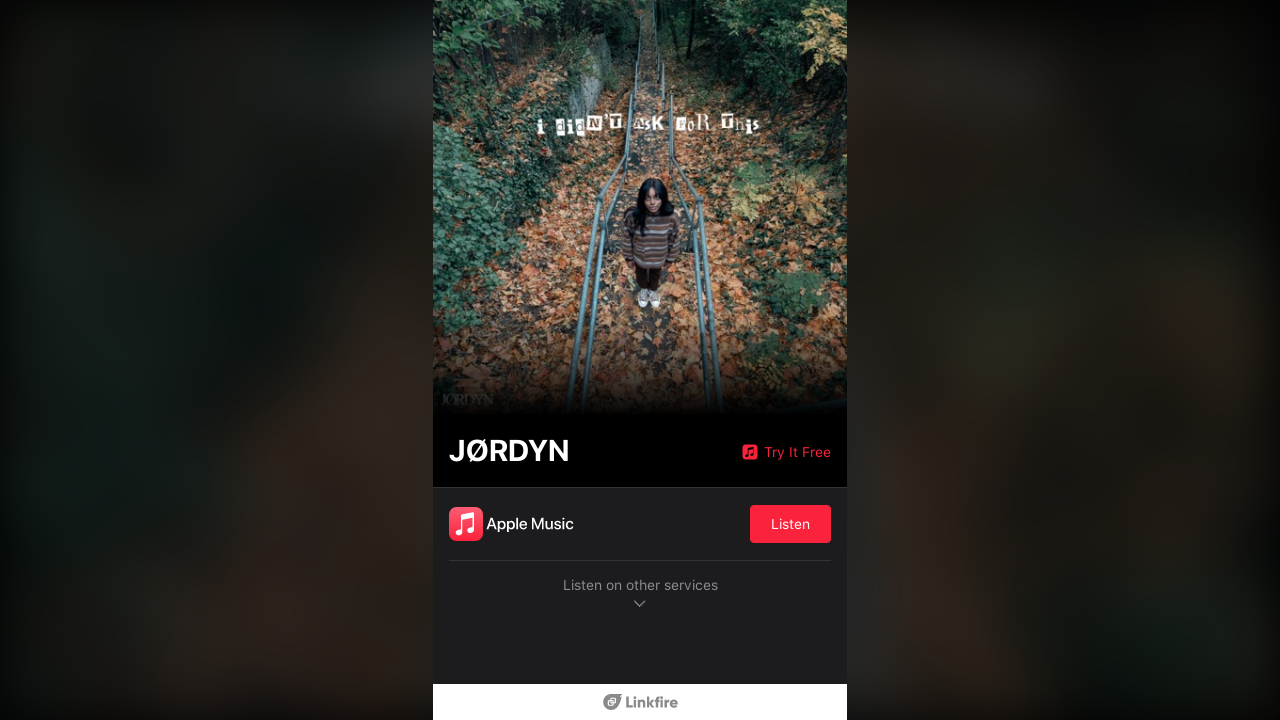

--- FILE ---
content_type: text/html; charset=UTF-8
request_url: https://music.lnk.to/2wooUN
body_size: 9540
content:
<!doctype html>
<html class="no-js " lang="">
<head>
    <link rel="preconnect" href="https://services.linkfire.com" crossorigin/>
    <link rel="preconnect" href="https://static.assetlab.io/redirector-prod/4.5.64/" crossorigin/>
    <link rel="preconnect" href="https://linkstorage.linkfire.com" crossorigin/>
    <link rel="preconnect" href="https://cdn.linkfire.com" crossorigin/>

    <meta charset="utf-8">
<meta http-equiv="x-ua-compatible" content="ie=edge">
<meta name="viewport" content="width=device-width, initial-scale=1">


<title>JØRDYN</title>
<meta name="description" content="Go to JØRDYN.">
<link rel="canonical" href="https://music.lnk.to/2wooUN">

<!-- Open Graph -->
<meta property="og:title" content="JØRDYN">
<meta property="og:description" content="Go to JØRDYN.">
<meta property="og:url" content="https://music.lnk.to/2wooUN">

<meta property="og:image" content="https://linkstorage.linkfire.com/medialinks/images/a8874fcf-6779-412d-b123-a05c3ecd8b08/artwork-600x315.jpg">
<meta property="og:image:secure_url" content="https://linkstorage.linkfire.com/medialinks/images/a8874fcf-6779-412d-b123-a05c3ecd8b08/artwork-600x315.jpg">
<meta property="og:image:width" content="600">
<meta property="og:image:height" content="315">


<!-- Twitter summary card -->
<meta name="twitter:title" content="JØRDYN">
<meta name="twitter:description" content="Go to JØRDYN.">
<meta name="twitter:url" content="https://music.lnk.to/2wooUN">

<meta name="twitter:card" content="summary_large_image">

    <meta name="twitter:image" content="https://linkstorage.linkfire.com/medialinks/images/a8874fcf-6779-412d-b123-a05c3ecd8b08/artwork-440x220.jpg">


<!-- Icons -->
<link rel="shortcut icon" href="https://static.assetlab.io/redirector-prod/4.5.64/img/icons/favicon.ico">

<link rel="apple-touch-icon-precomposed" sizes="57x57" href="https://static.assetlab.io/redirector-prod/4.5.64/img/icons/apple-icon-57x57.png">
<link rel="apple-touch-icon-precomposed" sizes="60x60" href="https://static.assetlab.io/redirector-prod/4.5.64/img/icons/apple-icon-60x60.png">
<link rel="apple-touch-icon-precomposed" sizes="72x72" href="https://static.assetlab.io/redirector-prod/4.5.64/img/icons/apple-icon-72x72.png">
<link rel="apple-touch-icon-precomposed" sizes="76x76" href="https://static.assetlab.io/redirector-prod/4.5.64/img/icons/apple-icon-76x76.png">
<link rel="apple-touch-icon-precomposed" sizes="114x114" href="https://static.assetlab.io/redirector-prod/4.5.64/img/icons/apple-icon-114x114.png">
<link rel="apple-touch-icon-precomposed" sizes="120x120" href="https://static.assetlab.io/redirector-prod/4.5.64/img/icons/apple-icon-120x120.png">
<link rel="apple-touch-icon-precomposed" sizes="144x144" href="https://static.assetlab.io/redirector-prod/4.5.64/img/icons/apple-icon-144x144.png">
<link rel="apple-touch-icon-precomposed" sizes="152x152" href="https://static.assetlab.io/redirector-prod/4.5.64/img/icons/apple-icon-152x152.png">
<link rel="apple-touch-icon-precomposed" sizes="180x180" href="https://static.assetlab.io/redirector-prod/4.5.64/img/icons/apple-icon-180x180.png">

<link rel="icon" type="image/png" href="https://static.assetlab.io/redirector-prod/4.5.64/img/icons/favicon-16x16.png" sizes="16x16">
<link rel="icon" type="image/png" href="https://static.assetlab.io/redirector-prod/4.5.64/img/icons/favicon-32x32.png" sizes="32x32">
<link rel="icon" type="image/png" href="https://static.assetlab.io/redirector-prod/4.5.64/img/icons/favicon-96x96.png" sizes="96x96">

<meta name="msapplication-TileColor" content="#ffffff">
<meta name="msapplication-TileImage" content="https://static.assetlab.io/redirector-prod/4.5.64/img/icons/ms-icon-144x144.png">

    
    
    
        <link rel="preload" as="style" href="https://static.assetlab.io/redirector-prod/4.5.64/release-amfa.css">
    <link rel="stylesheet" href="https://static.assetlab.io/redirector-prod/4.5.64/release-amfa.css">

    
    <script>
        (function(w,d,e,n,s,c,a,f){w['LnkConsentObject']=n;w[n]=w[n]||function(){
        (w[n].q=w[n].q||[]).push(arguments)},w[n].c=c;a=d.createElement(e),
        f=d.getElementsByTagName(e)[0];a.async=1;a.src=s;f.parentNode.insertBefore(a,f)
        })(window,document,'script','lnk_consent',
        'https://static.assetlab.io/consent/1.11.6/consent.js',
        'https://static.assetlab.io/consent/1.11.6/consent.css');
    </script>

    
    
    
    </head>
<body
    class=""
    data-test="landingpage-app"
>

    <link rel="preload" href="https://linkstorage.linkfire.com/medialinks/images/a8874fcf-6779-412d-b123-a05c3ecd8b08/artwork-440x440.jpg" as="image" fetchpriority="high">
    <main>
        <div id="release-amfa" class="lnk-release-amfa"></div>
    </main>


<script id="linkfire-general-data">
    window.linkfire = {
        browser: {"name":"Chrome","majorVersion":"131","minorVersion":"0","platform":"macOS","platformVersion":"unknown","platformDescription":"unknown","deviceType":"desktop","deviceName":"unknown","isChrome":true,"isIE":false,"isEdge":false,"isAndroid":false,"isKindle":false,"isIOS":false,"isIOSInstagram":false,"isFacebook":false,"isDesktop":true,"isMobile":false,"isTablet":false,"isCrawler":false,"isPreload":false,"userAgent":"Mozilla\/5.0 (Macintosh; Intel Mac OS X 10_15_7) AppleWebKit\/537.36 (KHTML, like Gecko) Chrome\/131.0.0.0 Safari\/537.36; ClaudeBot\/1.0; +claudebot@anthropic.com)"},
        location: {"ip":"3.129.206.242","continent":"North America","country":"United States","countryCode":"US","regionCode":"OH","city":"Columbus","geo":{"lat":39.9625,"long":-83.0061}},
        transactionId: "fb5bfddf-9965-4148-aa69-c96ffe919c80",
        autoRedirect: false,
        spotifyUrl: null,
        linkfireUrl: "https:\/\/music.lnk.to\/2wooUN",
        visualEffect: "none",
        domain: "music.lnk.to",
        countries: null,
        serviceIconsCdnRoot: "https:\/\/services.linkfire.com",
        link: {
            id: "ef0b2fa6-0ffe-42f0-8c72-7e9b8ad8d4b9",
            name: "jrdyn-000",
            externalData: {"EmailLists":[]}        },
        board: {
            name: "apple-music-for-artists-catalog",
            preReleasePrefixKey: "linkfire"        },
        adsEnabled: false,
        partyId: null,
        postActions: [],
        presave: null,
        request: {
            prereleaseResult: null,
            prereleaseUserIdentifier: null,
        }
    };
</script>


<script id="linkfire-player-data">
    window.linkfire.playerOptions = {
                                        type: "no-sample",
        isMobile: false,
        artistName: null,
        albumName: null,
        artwork: "https:\/\/linkstorage.linkfire.com\/medialinks\/images\/a8874fcf-6779-412d-b123-a05c3ecd8b08\/artwork-440x440.jpg"
    };
</script>




<script id="linkfire-tracking-data">
    window.linkfire.tracking = {
        version: 1,
        parameters: {"linkId":"ef0b2fa6-0ffe-42f0-8c72-7e9b8ad8d4b9","boardId":"43faf077-8b17-492f-a254-fd7ca65ba036","board":"apple-music-for-artists-catalog","boardTitle":"Apple Music for Artists - Catalog","organisation":null,"organisationId":"b023ebc1-6227-423e-aa8b-ff1998c3eef2","organisationName":"Apple Music for Artists","organisationPlanId":"c5af5c00-4013-4675-945f-f41c55b4f415","topLevelOrganisationId":null,"visitorToken":"QTY1iaU-KZ9V4vw","newSession":true,"asset":"landingpage","referrer":null,"linkType":"Music","url":"music.lnk.to\/2wooUN","originalUrl":"https:\/\/geo.music.apple.com\/album\/x\/1742043327?itscg=10002\u0026itsct=mus_1651068810\u0026mttnsubad=album_newrelease","action":null,"album":null,"artist":null,"genre":null,"track":null,"label":null,"isrcs":null,"upcs":null,"landingTitle":"J\u00d8RDYN","serviceList":[{"serviceId":"8f82cc1c-a2c3-4438-8a29-285983518182","serviceName":"applemusic","serviceType":"play","rank":1,"url":"https:\/\/music.apple.com\/us\/album\/1742043327?app=music\u0026at=1010l367Y\u0026ct=QTY1iaU-KZ9V4vw\u0026itscg=10002\u0026itsct=mus_1651068810\u0026mttnsubad=album_newrelease\u0026lId=210633850\u0026cId=none\u0026sr=1\u0026src=Linkfire\u0026ls=1","parameters":{"at":"1010l367Y","app":"music","ct":"QTY1iaU-KZ9V4vw","itscg":"10002","itsct":"mus_1651068810","mttnsubad":"album_newrelease","lId":"210633850","cId":"none","sr":1,"src":"Linkfire","ls":"1"},"affiliateServiceName":"itunes"},{"serviceId":"18976fd2-4365-49b5-86bc-f1e93d8465db","serviceName":"amazonmusic","serviceType":"play","rank":2,"url":"https:\/\/music.amazon.com\/albums\/B0D23QXNP5?tag=linkfiregen\u0026ie=UTF8\u0026linkCode=as2\u0026ascsubtag=QTY1iaU-KZ9V4vw\u0026ref=dmm_acq_soc_xx_u_lfire_lp_x_QTY1iaU-KZ9V4vw","parameters":{"tag":"linkfiregen","ie":"UTF8","linkCode":"as2","ascsubtag":"QTY1iaU-KZ9V4vw","ref":"dmm_acq_soc_xx_u_lfire_lp_x_QTY1iaU-KZ9V4vw"},"affiliateServiceName":"amazon"},{"serviceId":"73e67c13-8c84-4e9f-9811-b889588dbab3","serviceName":"deezer","serviceType":"play","rank":3,"url":"https:\/\/www.deezer.com\/album\/575125851?app_id=140685\u0026utm_source=partner_linkfire\u0026utm_campaign=QTY1iaU-KZ9V4vw\u0026utm_medium=none\u0026utm_term=apple-music-for-artists-catalog\u0026utm_content=album-575125851","parameters":{"app_id":"140685","utm_source":"partner_linkfire","utm_campaign":"QTY1iaU-KZ9V4vw","utm_medium":"none","utm_term":"apple-music-for-artists-catalog","utm_content":"album-575125851"},"affiliateServiceName":"deezer"},{"serviceId":"b2a0e6eb-620f-473f-a6ec-f9397dd2d204","serviceName":"itunes","serviceType":"download","rank":4,"url":"https:\/\/music.apple.com\/us\/album\/1742043327?app=itunes\u0026at=1010l367Y\u0026ct=QTY1iaU-KZ9V4vw\u0026itscg=10002\u0026itsct=mus_1651068810\u0026mttnsubad=album_newrelease\u0026lId=210633850\u0026cId=none\u0026sr=4\u0026src=Linkfire\u0026ls=1","parameters":{"at":"1010l367Y","app":"music","ct":"QTY1iaU-KZ9V4vw","itscg":"10002","itsct":"mus_1651068810","mttnsubad":"album_newrelease","lId":"210633850","cId":"none","sr":4,"src":"Linkfire","ls":"1"},"affiliateServiceName":"itunes"},{"serviceId":"d2ea39e5-f40d-43a3-97cc-256abb1fe833","serviceName":"pandora","serviceType":"play","rank":5,"url":"https:\/\/pandora.app.link\/?$desktop_url=https%3A%2F%2Fwww.pandora.com%2Fartist%2Fjordyn%2Fi-didnt-ask-for-this%2FALPjj3bzxV532h6\u0026$ios_deeplink_path=pandorav4%3A%2F%2Fbackstage%2Falbum%3Ftoken%3DAL%3A33863251\u0026$android_deeplink_path=pandorav4%3A%2F%2Fbackstage%2Falbum%3Ftoken%3DAL%3A33863251\u0026~channel=Partner%20Catalog%20Search%20API%20-%20Linkfire\u0026part=lf\u0026corr=QTY1iaU-KZ9V4vw\u0026partnerName=Linkfire\u0026~campaign=Partner%20Customer%20ID%20-%20ef0b2fa6-0ffe-42f0-8c72-7e9b8ad8d4b9\u0026sharedId=QTY1iaU-KZ9V4vw","parameters":{"part":"lf","corr":"QTY1iaU-KZ9V4vw","partnerName":"Linkfire","~campaign":"Partner Customer ID - ef0b2fa6-0ffe-42f0-8c72-7e9b8ad8d4b9","sharedId":"QTY1iaU-KZ9V4vw"},"affiliateServiceName":"pandora"},{"serviceId":"7748a6b9-2ff1-479f-bf17-92e038e987e1","serviceName":"soundcloud","serviceType":"play","rank":6,"url":"https:\/\/soundcloud.com\/jordyn-scmusic\/sets\/i-didnt-ask-for-this-2","parameters":null,"affiliateServiceName":"soundcloud"},{"serviceId":"7a586f9f-9e2d-4383-83cc-b2aa5bd1798d","serviceName":"spotify","serviceType":"play","rank":7,"url":"https:\/\/open.spotify.com\/album\/2e4MLDwEUQ47rxQhOgsicK?go=1","parameters":null,"affiliateServiceName":"lynx"},{"serviceId":"79ff73ee-d065-4ce6-b3e7-152f34a676d6","serviceName":"tidal","serviceType":"play","rank":8,"url":"http:\/\/www.tidal.com\/album\/358170808","parameters":null,"affiliateServiceName":null},{"serviceId":"ee22320b-b5f0-42dd-b5ec-64534bf4f1a1","serviceName":"youtubemusic","serviceType":"play","rank":9,"url":"https:\/\/music.youtube.com\/playlist?list=OLAK5uy_lzz4JXNVQb35Jy1orYKmKCAV1WApzPzSs\u0026src=Linkfire\u0026lId=ef0b2fa6-0ffe-42f0-8c72-7e9b8ad8d4b9\u0026cId=none","parameters":{"src":"Linkfire","lId":"ef0b2fa6-0ffe-42f0-8c72-7e9b8ad8d4b9","cId":"none"},"affiliateServiceName":"youtube"}],"blockData":[],"transactionId":"fb5bfddf-9965-4148-aa69-c96ffe919c80"},
        required: {"linkfire":{"ids":null,"eventTypes":["clickthrough","consent","pageview","preview","subscribe","interact"],"providerName":"linkfire","data":null,"endpoints":[{"eventType":"pageview","eventAction":null,"urls":["\/~\/tr\/visit"],"httpMethod":"POST"},{"eventType":"preview","eventAction":null,"urls":["\/~\/tr\/event"],"httpMethod":"POST"},{"eventType":"clickthrough","eventAction":null,"urls":["\/~\/tr\/event"],"httpMethod":"POST"},{"eventType":"subscribe","eventAction":null,"urls":["\/~\/tr\/event"],"httpMethod":"POST"},{"eventType":"interact","eventAction":null,"urls":["\/~\/tr\/interact"],"httpMethod":"POST"},{"eventType":"consent","eventAction":"optin","urls":["\/~\/tr\/consent"],"httpMethod":"POST"},{"eventType":"consent","eventAction":"optout","urls":["\/~\/tr\/consent"],"httpMethod":"POST"},{"eventType":"consent","eventAction":"advanced","urls":["\/~\/tr\/consent"],"httpMethod":"POST"},{"eventType":"consent","eventAction":"dismiss","urls":["\/~\/tr\/consent"],"httpMethod":"POST"},{"eventType":"consent","eventAction":"dialog_view","urls":["\/~\/tr\/consent"],"httpMethod":"POST"}],"domain":null,"cookies":null,"providerType":"required","pixels":null,"iframes":null}},
        performance: {},
        advertising: {},
        additionalParameters: {
            subscribe: [],
        },
        visitTrackingEvent: "pageview"    };
</script>


<script id="linkfire-consent-data">
    window.linkfire.consent = {"level":"DisabledCookies","levelAsNumber":0,"consentedLevel":null,"consentedLevelAsNumber":0,"consentedRequired":null,"consentedPerformance":{},"consentedAdvertising":{},"providerListRequired":["linkfire"],"providerListPerformance":null,"providerListAdvertising":null,"nestedProvidersAdvertising":{},"controller":{"id":"b023ebc1-6227-423e-aa8b-ff1998c3eef2","name":"Apple Music for Artists","legalName":"Apple Music for Artists","image":null,"privacyUrl":"https:\/\/www.linkfire.com\/legal\/privacy\/","ccpaUrl":null,"privacyUrls":{"gdpr":null,"ccpa":null,"impressum":null,"lgdp":null,"default":"https:\/\/www.linkfire.com\/legal\/privacy\/"}},"coController":null,"hasCoController":false,"processor":{"id":"c4063359-ab2a-471c-9c3d-158ecada375f","name":"Linkfire","legalName":"Linkfire A\/S","image":"https:\/\/services.linkfire.com\/organisations\/logo_c4063359-ab2a-471c-9c3d-158ecada375f.svg","privacyUrl":"https:\/\/www.linkfire.com\/legal\/privacy","ccpaUrl":null,"privacyUrls":{"gdpr":"https:\/\/www.linkfire.com\/legal\/privacy","ccpa":null,"impressum":null,"lgdp":null,"default":"https:\/\/www.linkfire.com\/legal\/privacy"}},"controllerIsProcessor":false,"isConsentedToLevel":true,"dialogType":"overlay_center_large","consentType":"optin","territories":{"ALL":{"url":"https:\/\/www.linkfire.com\/legal\/privacy\/","title":null,"description":null,"label":null,"consentIsPreChecked":false}},"policies":{"default":{"url":"https:\/\/www.linkfire.com\/legal\/privacy\/","title":null,"description":null,"label":null}},"requiredPoliciesInCountries":{"AT":["impressum","gdpr"],"BE":["gdpr"],"BG":["gdpr"],"BR":["lgdp"],"CA":["gdpr"],"CH":["impressum","gdpr"],"CY":["gdpr"],"CZ":["gdpr"],"DE":["impressum","gdpr"],"DK":["gdpr"],"EE":["gdpr"],"ES":["gdpr"],"FI":["gdpr"],"FR":["gdpr"],"GB":["gdpr"],"GR":["gdpr"],"HR":["gdpr"],"HU":["gdpr"],"IE":["gdpr"],"IS":["gdpr"],"IT":["gdpr"],"LI":["gdpr"],"LT":["gdpr"],"LU":["gdpr"],"LV":["gdpr"],"MT":["gdpr"],"NL":["gdpr"],"NO":["gdpr"],"PL":["gdpr"],"PT":["gdpr"],"RO":["gdpr"],"SE":["gdpr"],"SI":["gdpr"],"SK":["gdpr"],"US":["default"]},"additionPrivacyUrls":null};
    
        
        window.linkfire.consent.performance = window.linkfire.consent.performance || [];
    window.linkfire.consent.advertiser = window.linkfire.consent.advertiser || [];
    
</script>

<script defer src="https://static.assetlab.io/redirector-prod/4.5.64/inline-scripts.js"></script>


    <script id="linkfire-amfa-data">
        let backgroundImage = "https:\/\/linkstorage.linkfire.com\/medialinks\/images\/a8874fcf-6779-412d-b123-a05c3ecd8b08\/artwork-440x440.jpg";

        let headerTitle = "J\u00d8RDYN";
        let headerSubtitle = "";

        let headerInteractions = {"type":"interaction","title":null,"rank":1,"url":null,"buttonText":null,"content":[{"buttonText":"Try It Free","name":null,"rank":1,"title":null,"url":"https:\/\/music.apple.com\/deeplink?app=music\u0026p=subscribe\u0026ls=1\u0026at=1010l367Y\u0026ct=QTY1iaU-KZ9V4vw_su\u0026itscg=10002\u0026itsct=mus_1651068810\u0026mttnsubad=album_newrelease\u0026lId=210633850\u0026cId=none\u0026sr=1\u0026src=Linkfire","uri":null,"parameters":{"at":"1010l367Y","app":"music","ct":"QTY1iaU-KZ9V4vw_su","itscg":"10002","itsct":"mus_1651068810","mttnsubad":"album_newrelease","lId":"210633850","cId":"none","sr":1,"src":"Linkfire","ls":"1"},"isDestinationFallback":null,"marketingConsentBannerEnabled":null,"affiliateServiceName":"itunes","hasVoucher":null,"type":"try-it-free"}]};

        if (window.linkfire.browser.isIE) {
            backgroundImage = "https:\/\/static.assetlab.io\/redirector-prod\/4.5.64\/" + "img/ie-bg.jpg";
            backgroundImage = backgroundImage.trim();
        }

        window.linkfire.amfaData = {
            artwork: "https:\/\/linkstorage.linkfire.com\/medialinks\/images\/a8874fcf-6779-412d-b123-a05c3ecd8b08\/artwork-440x440.jpg",
            artworkDescription: linkfire.artworkDescription,
            backgroundImage: backgroundImage,
            header: {
                title: headerTitle,
                subtitle: headerSubtitle,
                interactions: headerInteractions ? headerInteractions.content : null
            },
            tiles: {"services":{"type":"services","title":null,"rank":1,"url":null,"buttonText":null,"content":[{"buttonText":"Listen","name":"applemusic","rank":1,"title":"Apple Music","url":"https:\/\/music.apple.com\/us\/album\/1742043327?app=music\u0026at=1010l367Y\u0026ct=QTY1iaU-KZ9V4vw\u0026itscg=10002\u0026itsct=mus_1651068810\u0026mttnsubad=album_newrelease\u0026lId=210633850\u0026cId=none\u0026sr=1\u0026src=Linkfire\u0026ls=1","uri":null,"parameters":{"at":"1010l367Y","app":"music","ct":"QTY1iaU-KZ9V4vw","itscg":"10002","itsct":"mus_1651068810","mttnsubad":"album_newrelease","lId":"210633850","cId":"none","sr":1,"src":"Linkfire","ls":"1"},"isDestinationFallback":null,"marketingConsentBannerEnabled":null,"affiliateServiceName":"itunes","hasVoucher":null,"id":"8f82cc1c-a2c3-4438-8a29-285983518182","serviceType":"play","streamable":null,"components":null},{"buttonText":"Listen","name":"amazonmusic","rank":2,"title":"Amazon Music (Streaming)","url":"https:\/\/music.amazon.com\/albums\/B0D23QXNP5?tag=linkfiregen\u0026ie=UTF8\u0026linkCode=as2\u0026ascsubtag=QTY1iaU-KZ9V4vw\u0026ref=dmm_acq_soc_xx_u_lfire_lp_x_QTY1iaU-KZ9V4vw","uri":null,"parameters":{"tag":"linkfiregen","ie":"UTF8","linkCode":"as2","ascsubtag":"QTY1iaU-KZ9V4vw","ref":"dmm_acq_soc_xx_u_lfire_lp_x_QTY1iaU-KZ9V4vw"},"isDestinationFallback":null,"marketingConsentBannerEnabled":null,"affiliateServiceName":"amazon","hasVoucher":null,"id":"18976fd2-4365-49b5-86bc-f1e93d8465db","serviceType":"play","streamable":null,"components":null},{"buttonText":"Listen","name":"deezer","rank":3,"title":"Deezer","url":"https:\/\/www.deezer.com\/album\/575125851?app_id=140685\u0026utm_source=partner_linkfire\u0026utm_campaign=QTY1iaU-KZ9V4vw\u0026utm_medium=none\u0026utm_term=apple-music-for-artists-catalog\u0026utm_content=album-575125851","uri":null,"parameters":{"app_id":"140685","utm_source":"partner_linkfire","utm_campaign":"QTY1iaU-KZ9V4vw","utm_medium":"none","utm_term":"apple-music-for-artists-catalog","utm_content":"album-575125851"},"isDestinationFallback":null,"marketingConsentBannerEnabled":null,"affiliateServiceName":"deezer","hasVoucher":null,"id":"73e67c13-8c84-4e9f-9811-b889588dbab3","serviceType":"play","streamable":null,"components":null},{"buttonText":"Download","name":"itunes","rank":4,"title":"iTunes","url":"https:\/\/music.apple.com\/us\/album\/1742043327?app=itunes\u0026at=1010l367Y\u0026ct=QTY1iaU-KZ9V4vw\u0026itscg=10002\u0026itsct=mus_1651068810\u0026mttnsubad=album_newrelease\u0026lId=210633850\u0026cId=none\u0026sr=4\u0026src=Linkfire\u0026ls=1","uri":null,"parameters":{"at":"1010l367Y","app":"music","ct":"QTY1iaU-KZ9V4vw","itscg":"10002","itsct":"mus_1651068810","mttnsubad":"album_newrelease","lId":"210633850","cId":"none","sr":4,"src":"Linkfire","ls":"1"},"isDestinationFallback":null,"marketingConsentBannerEnabled":null,"affiliateServiceName":"itunes","hasVoucher":null,"id":"b2a0e6eb-620f-473f-a6ec-f9397dd2d204","serviceType":"download","streamable":null,"components":null},{"buttonText":"Listen","name":"pandora","rank":5,"title":"Pandora","url":"https:\/\/pandora.app.link\/?$desktop_url=https%3A%2F%2Fwww.pandora.com%2Fartist%2Fjordyn%2Fi-didnt-ask-for-this%2FALPjj3bzxV532h6\u0026$ios_deeplink_path=pandorav4%3A%2F%2Fbackstage%2Falbum%3Ftoken%3DAL%3A33863251\u0026$android_deeplink_path=pandorav4%3A%2F%2Fbackstage%2Falbum%3Ftoken%3DAL%3A33863251\u0026~channel=Partner%20Catalog%20Search%20API%20-%20Linkfire\u0026part=lf\u0026corr=QTY1iaU-KZ9V4vw\u0026partnerName=Linkfire\u0026~campaign=Partner%20Customer%20ID%20-%20ef0b2fa6-0ffe-42f0-8c72-7e9b8ad8d4b9\u0026sharedId=QTY1iaU-KZ9V4vw","uri":null,"parameters":{"part":"lf","corr":"QTY1iaU-KZ9V4vw","partnerName":"Linkfire","~campaign":"Partner Customer ID - ef0b2fa6-0ffe-42f0-8c72-7e9b8ad8d4b9","sharedId":"QTY1iaU-KZ9V4vw"},"isDestinationFallback":null,"marketingConsentBannerEnabled":null,"affiliateServiceName":"pandora","hasVoucher":null,"id":"d2ea39e5-f40d-43a3-97cc-256abb1fe833","serviceType":"play","streamable":null,"components":null},{"buttonText":"Listen","name":"soundcloud","rank":6,"title":"SoundCloud","url":"https:\/\/soundcloud.com\/jordyn-scmusic\/sets\/i-didnt-ask-for-this-2","uri":null,"parameters":null,"isDestinationFallback":null,"marketingConsentBannerEnabled":null,"affiliateServiceName":"soundcloud","hasVoucher":null,"id":"7748a6b9-2ff1-479f-bf17-92e038e987e1","serviceType":"play","streamable":null,"components":null},{"buttonText":"Listen","name":"spotify","rank":7,"title":"Spotify","url":"https:\/\/open.spotify.com\/album\/2e4MLDwEUQ47rxQhOgsicK?go=1","uri":"spotify:\/\/album\/2e4MLDwEUQ47rxQhOgsicK","parameters":null,"isDestinationFallback":null,"marketingConsentBannerEnabled":null,"affiliateServiceName":"lynx","hasVoucher":null,"id":"7a586f9f-9e2d-4383-83cc-b2aa5bd1798d","serviceType":"play","streamable":null,"components":null},{"buttonText":"Listen","name":"tidal","rank":8,"title":"Tidal","url":"http:\/\/www.tidal.com\/album\/358170808","uri":null,"parameters":null,"isDestinationFallback":null,"marketingConsentBannerEnabled":null,"affiliateServiceName":null,"hasVoucher":null,"id":"79ff73ee-d065-4ce6-b3e7-152f34a676d6","serviceType":"play","streamable":null,"components":null},{"buttonText":"Listen","name":"youtubemusic","rank":9,"title":"YouTube Music","url":"https:\/\/music.youtube.com\/playlist?list=OLAK5uy_lzz4JXNVQb35Jy1orYKmKCAV1WApzPzSs\u0026src=Linkfire\u0026lId=ef0b2fa6-0ffe-42f0-8c72-7e9b8ad8d4b9\u0026cId=none","uri":null,"parameters":{"src":"Linkfire","lId":"ef0b2fa6-0ffe-42f0-8c72-7e9b8ad8d4b9","cId":"none"},"isDestinationFallback":null,"marketingConsentBannerEnabled":null,"affiliateServiceName":"youtube","hasVoucher":null,"id":"ee22320b-b5f0-42dd-b5ec-64534bf4f1a1","serviceType":"play","streamable":null,"components":null}]},"interaction":{"type":"interaction","title":null,"rank":1,"url":null,"buttonText":null,"content":[{"buttonText":"Try It Free","name":null,"rank":1,"title":null,"url":"https:\/\/music.apple.com\/deeplink?app=music\u0026p=subscribe\u0026ls=1\u0026at=1010l367Y\u0026ct=QTY1iaU-KZ9V4vw_su\u0026itscg=10002\u0026itsct=mus_1651068810\u0026mttnsubad=album_newrelease\u0026lId=210633850\u0026cId=none\u0026sr=1\u0026src=Linkfire","uri":null,"parameters":{"at":"1010l367Y","app":"music","ct":"QTY1iaU-KZ9V4vw_su","itscg":"10002","itsct":"mus_1651068810","mttnsubad":"album_newrelease","lId":"210633850","cId":"none","sr":1,"src":"Linkfire","ls":"1"},"isDestinationFallback":null,"marketingConsentBannerEnabled":null,"affiliateServiceName":"itunes","hasVoucher":null,"type":"try-it-free"}]}},
            musicKit: {"id":"1742043327","type":"album","developerToken":"eyJhbGciOiJFUzI1NiIsInR5cCI6IkpXVCIsImtpZCI6IlM5UVlBN1NQNEYifQ.eyJpYXQiOjE3Njg4OTMyOTQsImV4cCI6MTc2OTQ5ODA5NCwiaXNzIjoiRzUyUEhZR0Y5TCJ9.tR7v65z8tZNIdqmtUtVUdInvXQtGEIDmkND7rtJOZLzQOkQtf-dcT4FNSSa4vYwu9JF7RmhjFF0AdoFXQsOiOA"},
            translations: {"Where do you want to listen to this track?":"Where do you want to listen to this track?","Where do you want to listen to this artist?":"Where do you want to listen to this artist?","Where do you want to listen to this album?":"Where do you want to listen to this album?","I don\u0027t know":"I don\u0027t know","Choose music service":"Choose music service","play":"Play","download":"Download","goto":"Go To","join":"Join","Sign Up":"Sign Up","Add to Library":"Add to Library","Added to Library":"Added to Library","Listen":"Listen","watch":"Watch","Listen on Other Services":"Listen on other services","Watch on Other Services":"Watch on other services","Try It Free":"Try It Free","Add to favorites":"Add to Favorites"},
            type: "album",
            version: 2
        };
    </script>
    <script defer src="https://static.assetlab.io/redirector-prod/4.5.64/release-amfa.js"></script>
</body>
</html>


--- FILE ---
content_type: text/css
request_url: https://static.assetlab.io/redirector-prod/4.5.64/release-amfa.css
body_size: 4250
content:
/*!
 * © Linkfire 2026
 * https://linkfire.com/
 * v4.5.64
 */
.amfa-skin-1{--primary-color: #fa2d48;--dark-grey: #272727}.amfa-skin-2{--primary-color: #fa233b;--dark-grey: #333}@font-face{font-family:"SF Pro Display";font-display:swap;src:url("https://cdn.linkfire.com/fonts/SFProDisplay-Regular.woff") format("woff")}@font-face{font-family:"SF Pro Display Bold";font-display:swap;src:url("https://cdn.linkfire.com/fonts/SFProDisplay-Bold.woff") format("woff")}@font-face{font-display:swap;font-family:"SF Pro Text";src:url("https://cdn.linkfire.com/fonts/SFProText-Regular.woff ") format("woff")}@font-face{font-family:"SF Pro Text Bold";font-display:swap;src:url("https://cdn.linkfire.com/fonts/SFProText-Bold.woff") format("woff")}@font-face{font-display:swap;font-family:"SF Pro Text Semibold";src:url("https://cdn.linkfire.com/fonts/SFProText-Semibold.woff") format("woff")}html{-webkit-font-smoothing:antialiased;-moz-osx-font-smoothing:grayscale;font-size:10px !important}body{margin:auto;width:414px}@media screen and (max-width: 414px){body{width:100%}}body #lnk-c-footer{min-height:0}.service-icon{display:flex}.ui-button{background:var(--primary-color);color:#fff;border:1px solid var(--primary-color);border-radius:.4rem;font-family:"SF Pro Text","Helvetica Neue","Helvetica","Arial",sans-serif;font-style:normal;font-weight:500;font-size:1.4rem;padding:1rem 2rem;cursor:pointer}.ui-button:hover{background:#ff5f7a;border-color:#ff5f7a}.ui-button:focus{background:#ff4661;border-color:#ff4661}.amfa-skin-2 .service-list__item-button{color:#efefef;background:#2c2c2e;border:1px solid #2c2c2e;font-size:1.2rem;padding:1rem 1.5rem}.amfa-skin-2 .service-list__item-button:hover{background:#343437;border-color:#343437}.amfa-skin-2 .service-list__item-button:focus{background:#3d3d3f;border-color:#3d3d3f}.amfa-skin-2 .service-list__item-button--primary{color:#fff;background:var(--primary-color);border:1px solid var(--primary-color);font-size:1.4rem;padding:1rem 2rem}.amfa-skin-2 .service-list__item-button--primary:hover{background:#ff5f7a;border-color:#ff5f7a}.amfa-skin-2 .service-list__item-button--primary:focus{background:#ff4661;border-color:#ff4661}.service-list{display:block;width:100%;margin:0 auto}.service-list--flex-max{flex:1}.service-list__item-link{border-top:1px solid var(--dark-grey);cursor:pointer;display:block;height:100%;margin:0 1.6rem;padding:1.6rem 0;position:relative;text-decoration:none;z-index:0}.service-list__item-content{align-items:center;display:flex;height:100%;justify-content:space-between}.amfa-skin-2 .service-list{background-color:#1c1c1e}.amfa-skin-2 .service-list__item-link{border-bottom:1px solid var(--dark-grey);border-top:none}.amfa-skin-2 .service-accordion .service-list .service-list__item:last-child .service-list__item-link{border-bottom:none}.ui-artwork{position:relative}.ui-artwork::after{content:"";position:absolute;left:0%;right:0%;top:73.33%;bottom:0%;background:linear-gradient(180deg, rgba(0, 0, 0, 0) 0%, rgba(0, 0, 0, 0.00865) 6.67%, rgba(0, 0, 0, 0.0355) 13.33%, rgba(0, 0, 0, 0.0817) 20%, rgba(0, 0, 0, 0.147) 26.67%, rgba(0, 0, 0, 0.232) 33.33%, rgba(0, 0, 0, 0.332) 40%, rgba(0, 0, 0, 0.443) 46.67%, rgba(0, 0, 0, 0.557) 53.33%, rgba(0, 0, 0, 0.668) 60%, rgba(0, 0, 0, 0.768) 66.67%, rgba(0, 0, 0, 0.853) 73.33%, rgba(0, 0, 0, 0.918) 80%, rgba(0, 0, 0, 0.964) 86.67%, rgba(0, 0, 0, 0.991) 93.33%, #000 100%)}.ui-artwork img{width:100%;height:100%}.amfa-skin-2 .ui-artwork{transition:all .25s 0s ease}.amfa-skin-2 .ui-artwork::after{background:linear-gradient(360deg, #000 0%, transparent 100%)}.ui-blurred-background__container{display:none;position:absolute;overflow:hidden;z-index:-2;height:200%;width:200%;top:-50%;left:-50%;transform:translate3d(0, 0, 0);background-color:#000;display:block;position:fixed}.ui-blurred-background__container::after{content:"";display:block;position:absolute;left:0;top:0;width:100%;height:100%}.ui-blurred-background__container img{position:absolute;top:0;right:0;bottom:0;left:50%;min-width:55%;min-height:55%;margin:auto;transform:translate3d(-50%, 0, 0);max-width:none;filter:blur(30px);opacity:.3}.is-ie .ui-blurred-background__container img{filter:none;opacity:1}.ui-blurred-background{display:block;position:absolute;left:0;top:0;width:100%;height:100%;box-sizing:border-box;z-index:-1}@media screen and (max-width: 414px){.ui-blurred-background{display:none}}.ui-header{padding:1.6rem;display:flex;flex-direction:column;background-color:#000}.ui-header__title{height:auto;color:#fff;font-family:"SF Pro Display Bold","Helvetica Neue","Helvetica","Arial",sans-serif;font-size:3.2rem;font-style:normal;font-weight:bold;line-height:3.6rem;left:calc(50% - 343px / 2);flex:none;order:0;align-self:stretch;flex-grow:0;margin:0 0 .4rem;overflow:hidden}.ui-header__subtitle{height:auto;left:calc(50% - 343px / 2);font-family:"SF Pro Text","Helvetica Neue","Helvetica","Arial",sans-serif;font-style:normal;font-weight:400;font-size:1.6rem;line-height:2.4rem;flex:none;order:1;align-self:stretch;flex-grow:0;overflow:hidden;color:#9e9ea7;margin:0}.amfa-skin-2 .ui-header{padding-top:0;background-color:transparent}.amfa-skin-2 .ui-header__title{font-size:3rem;line-height:3.4rem}.amfa-skin-2 .ui-header__subtitle{font-size:3rem;line-height:3.4rem;color:#fff}.ui-footer{background-color:#fff;width:100%;display:flex;flex-direction:column;align-items:center;height:5.6rem;justify-content:center;margin-top:auto}@media screen and (max-width: 414px){.ui-footer{position:relative;top:5.6rem}}.amfa-skin-2 .ui-footer{height:3.6rem;margin-top:0}.amfa-skin-2 .ui-footer a{display:flex;align-items:center}@media screen and (max-width: 414px){.amfa-skin-2 .ui-footer{position:static;top:auto}}.amfa-skin-2 .ui-icon-link{color:var(--primary-color);cursor:pointer;display:flex;align-items:center;justify-content:space-between;text-decoration:none;white-space:nowrap}.amfa-skin-2 .ui-icon-link svg{fill:var(--primary-color);margin-right:.5rem}.amfa-skin-2 .service-accordion{flex:1}.amfa-skin-2 .service-accordion__down-caret{margin-top:.5rem}.amfa-skin-2 .service-accordion__down-caret *{stroke:#8c8c94}.amfa-skin-2 .service-accordion__enabler{color:#8c8c94;display:flex;flex-direction:column;justify-content:center;align-items:center;padding:1.6rem 0}.amfa-skin-2 .service-accordion__enabler *{cursor:pointer}.release-amfa{display:flex;justify-content:flex-start;flex-direction:column;font-family:"SF Pro Text","Helvetica Neue","Helvetica","Arial",sans-serif;background:#000;min-height:100vh;overflow:hidden}.amfa-skin-2 .release-amfa{font-size:14px;background:#1c1c1e}.amfa-skin-2 #amfa_section{position:relative;flex:1;display:flex;flex-flow:column}.amfa-skin-2 #amfa_header{transition:background-color .25s 0s ease}.amfa-skin-2 .release-amfa__header--gradient{background:linear-gradient(to top, #000000 20%, transparent)}.amfa-skin-2 .release-amfa__header--transparent{background:linear-gradient(to top, #000000 100%, transparent)}.amfa-skin-2 .section-cta-links{padding:1.6rem;display:flex;justify-content:space-between;align-items:center;border-bottom:1px solid var(--dark-grey)}

.privacy-disclaimer[data-v-249f6870]{line-height:1.6rem}.privacy-disclaimer__label[data-v-249f6870]{display:inline;font-size:1.2rem;line-height:1.6rem}.privacy-disclaimer__label--light-gray[data-v-249f6870]{color:#98a0b3}.privacy-disclaimer__divider[data-v-249f6870]{fill:#98a0b3;padding:0 .2rem;position:relative;top:-.4rem}.privacy-disclaimer__link[data-v-249f6870]{color:#1473e6;font-size:1.2rem;line-height:1.6rem;text-decoration:none;margin-top:.5rem}.privacy-disclaimer__link[data-v-249f6870]:hover{text-decoration:underline}.privacy-disclaimer--center[data-v-249f6870]{text-align:center}.privacy-disclaimer--left[data-v-249f6870]{text-align:left}.privacy-disclaimer__privacy-laws[data-v-249f6870]{color:#98a0b3;display:block}.privacy-disclaimer__privacy-laws--inline[data-v-249f6870]{display:inline}.ui-alert[data-v-4ebb97e6]{display:-webkit-box;display:-ms-flexbox;display:flex;-webkit-box-align:center;-ms-flex-align:center;align-items:center}.ui-alert__icon[data-v-4ebb97e6]{margin-right:.8rem}.ui-alert__icon svg[data-v-4ebb97e6]{margin-right:0;width:1.8rem;height:1.8rem}.ui-alert__icon--info svg circle[data-v-4ebb97e6]{fill:#98a0b3}.ui-alert__icon--error svg circle[data-v-4ebb97e6]{fill:#ff3850}.ui-alert__message[data-v-4ebb97e6]{font-size:1.2rem;font-weight:500;margin:0}.ui-alert__message--info[data-v-4ebb97e6]{color:#98a0b3}.ui-alert__message--error[data-v-4ebb97e6]{color:#ff3850}.ui-checkbox[data-v-95269350]{display:-webkit-box;display:-ms-flexbox;display:flex;-webkit-box-align:start;-ms-flex-align:start;align-items:flex-start}.ui-checkbox .ui-checkbox__container[data-v-95269350]{cursor:pointer;position:relative;min-height:4rem;min-width:4rem;margin-left:-1rem}.ui-checkbox .ui-checkbox__label[data-v-95269350]{color:#181721;font-size:1.4rem;line-height:2rem;padding-right:0;padding-bottom:.5rem;padding-left:4rem;position:relative;top:1rem;margin:0}.ui-checkbox .ui-checkbox__label--error[data-v-95269350]{color:#d6001a}.ui-checkbox .ui-checkbox__label--multiline[data-v-95269350]{top:.5rem}.ui-checkbox .ui-checkbox__checkmark[data-v-95269350]{cursor:pointer;border:.1rem solid #cdd1db;border-radius:.4rem;background:transparent;position:absolute;left:1rem;top:1rem;height:1.8rem;width:1.8rem}.ui-checkbox .ui-checkbox__checkmark--error[data-v-95269350]{border-color:#d6001a}.ui-checkbox .ui-checkbox__checkmark[data-v-95269350]:after{content:" ";position:absolute;display:none}.ui-checkbox .ui-checkbox__input[data-v-95269350]{position:absolute;opacity:0;height:0;width:0}.ui-checkbox .ui-checkbox__input:checked+.ui-checkbox__checkmark[data-v-95269350]{background:#2680eb;border-color:#2680eb}.ui-checkbox .ui-checkbox__input:checked+.ui-checkbox__checkmark--error[data-v-95269350]{background:#d6001a;border-color:#d6001a}.ui-checkbox .ui-checkbox__input:checked+.ui-checkbox__checkmark[data-v-95269350]:after{display:block;left:.5rem;top:.1rem;width:.4rem;height:.8rem;border:solid #fff;border-width:0 .3rem .3rem 0;-webkit-transform:rotate(45deg);transform:rotate(45deg)}.ui-checkbox .ui-checkbox__input:hover+.ui-checkbox__checkmark[data-v-95269350]{border-color:#98a0b3}.ui-checkbox .ui-checkbox__input:hover+.ui-checkbox__checkmark--error[data-v-95269350]{border-color:#f70220}.ui-checkbox .ui-checkbox__input:focus+.ui-checkbox__checkmark[data-v-95269350]{border-color:#2680eb}.ui-checkbox .ui-checkbox__input:focus+.ui-checkbox__checkmark--error[data-v-95269350]{border-color:#d6001a}.ui-checkbox .ui-checkbox__input:checked:hover+.ui-checkbox__checkmark[data-v-95269350]{background:#1473e6;border-color:#1473e6}.ui-checkbox .ui-checkbox__input:checked:hover+.ui-checkbox__checkmark--error[data-v-95269350]{background:#f70220;border-color:#f70220}.ui-checkbox .ui-checkbox__input:checked:focus+.ui-checkbox__checkmark[data-v-95269350]{background:#0d66d0;border-color:#0d66d0}.ui-checkbox .ui-checkbox__input:checked:focus+.ui-checkbox__checkmark--error[data-v-95269350]{background:#d6001a;border-color:#d6001a}.ui-drop-down[data-v-1506c2ca]{position:relative}.ui-drop-down__option[data-v-1506c2ca]{display:-webkit-box;display:-ms-flexbox;display:flex;-webkit-box-align:center;-ms-flex-align:center;align-items:center}.ui-drop-down__option-label[data-v-1506c2ca]{padding-left:1.5rem;font-size:1.4rem;overflow:hidden;white-space:nowrap;text-overflow:ellipsis;width:80%}.ui-drop-down__search[data-v-1506c2ca]{font-size:1.4rem;font-family:IBM Plex Sans,Helvetica Neue,Helvetica,Arial,sans-serif;color:#181721;outline:0;width:87%;position:fixed;border:none;padding:.8rem 0 1.4rem 2.1rem}.ui-drop-down__search[data-v-1506c2ca]::-webkit-input-placeholder{color:#cdd1db}.ui-drop-down__search[data-v-1506c2ca]::-moz-placeholder{color:#cdd1db}.ui-drop-down__search[data-v-1506c2ca]:-ms-input-placeholder{color:#cdd1db}.ui-drop-down__search[data-v-1506c2ca]::-ms-input-placeholder{color:#cdd1db}.ui-drop-down__search[data-v-1506c2ca]::placeholder{color:#cdd1db}.ui-drop-down__search-divider[data-v-1506c2ca]{border-bottom:1px solid #f4f7fc;margin:1.2rem .8rem 0}.ui-drop-down__search-icon[data-v-1506c2ca]{z-index:1;position:relative;left:1.4rem;top:.6rem}.ui-drop-down__selected[data-v-1506c2ca]{display:-webkit-box;display:-ms-flexbox;display:flex;-webkit-box-align:center;-ms-flex-align:center;align-items:center;background:#fff;height:3.4rem;border-radius:4px;border:1px solid #cdd1db;color:#181721;cursor:pointer;-webkit-user-select:none;-moz-user-select:none;-ms-user-select:none;user-select:none;padding-left:0}.ui-drop-down__selected[data-v-1506c2ca]:hover{border-color:#98a0b3}.ui-drop-down__selected:hover .ui-drop-down__down-arrow [data-v-1506c2ca]{stroke:#98a0b3}.ui-drop-down__flag[data-v-1506c2ca]{width:2rem;height:2rem;border-radius:4px;position:relative;left:.75rem}.ui-drop-down__place-holder-txt[data-v-1506c2ca]{color:#cdd1db}.ui-drop-down__open[data-v-1506c2ca]{border:1px solid #2680eb}.ui-drop-down__open[data-v-1506c2ca]:hover{border-color:#2680eb}.ui-drop-down__open:hover .ui-drop-down__up-arrow [data-v-1506c2ca]{stroke:#2680eb}.ui-drop-down__items[data-v-1506c2ca]{padding:8px 0 0;background:#fff;-webkit-box-shadow:6px 1.0625rem 1.125rem rgba(0,0,0,.06),0 4px 8px rgba(0,0,0,.05),0 0 4px rgba(0,0,0,.05);box-shadow:6px 1.0625rem 1.125rem rgba(0,0,0,.06),0 4px 8px rgba(0,0,0,.05),0 0 4px rgba(0,0,0,.05);border-radius:4px;overflow:hidden;margin-top:6px;min-height:2.8125rem;z-index:1;position:absolute;width:100%}.ui-drop-down__item-options[data-v-1506c2ca]{color:#181721;padding:5px;margin:5px 3px;width:98%;overflow:auto;max-height:14.375rem;position:relative;padding:0 5px .625rem;margin:0 5px 3px}.ui-drop-down__item-options[data-v-1506c2ca],.ui-drop-down__option[data-v-1506c2ca]{border-radius:4px;cursor:pointer;-webkit-user-select:none;-moz-user-select:none;-ms-user-select:none;user-select:none}.ui-drop-down__option[data-v-1506c2ca]{height:3.6rem;margin:5px 0;width:97%}.ui-drop-down__selected-option[data-v-1506c2ca]{background-color:#2680eb;color:#fff;border-radius:4px}.ui-drop-down__option[data-v-1506c2ca]:hover{background-color:#f4f7fc;color:#181721;border-radius:4px}.ui-drop-down__hide[data-v-1506c2ca]{display:none}.ui-text-field[data-v-2fb01c23]{display:-webkit-box;display:-ms-flexbox;display:flex;-webkit-box-orient:horizontal;-webkit-box-direction:normal;-ms-flex-direction:row;flex-direction:row;position:relative}.ui-text-field__icon[data-v-2fb01c23],svg[data-v-2fb01c23]{position:absolute;top:.8rem;left:.8rem;width:2rem;height:2rem}.ui-text-field__icon--error[data-v-2fb01c23],svg--error[data-v-2fb01c23]{display:none;left:auto;right:.8rem}.ui-text-field__input[data-v-2fb01c23]{font-family:IBM Plex Sans,Helvetica Neue,Helvetica,Arial,sans-serif;font-size:1.4rem;color:#181721;border-radius:4px;border:1px solid #cdd1db;line-height:1.8rem;outline:0;padding:.8rem 3.6rem .8rem .8rem;width:100%}.ui-text-field__input[data-v-2fb01c23]:hover{border-color:#98a0b3}.ui-text-field__input:hover~.ui-text-field__icon:not(.ui-text-field__icon--error) [data-v-2fb01c23]{stroke:#98a0b3}.ui-text-field__input[data-v-2fb01c23]:active,.ui-text-field__input[data-v-2fb01c23]:focus{border-color:#2680eb}.ui-text-field__input:active~.ui-text-field__icon:not(.ui-text-field__icon--error) [data-v-2fb01c23],.ui-text-field__input:active~svg:not(.ui-text-field__icon--error) [data-v-2fb01c23],.ui-text-field__input:focus~.ui-text-field__icon:not(.ui-text-field__icon--error) [data-v-2fb01c23],.ui-text-field__input:focus~svg:not(.ui-text-field__icon--error) [data-v-2fb01c23]{stroke:#2680eb}.ui-text-field__input[data-v-2fb01c23]::-webkit-input-placeholder{color:#cdd1db}.ui-text-field__input[data-v-2fb01c23]::-moz-placeholder{color:#cdd1db}.ui-text-field__input[data-v-2fb01c23]:-ms-input-placeholder{color:#cdd1db}.ui-text-field__input[data-v-2fb01c23]::-ms-input-placeholder{color:#cdd1db}.ui-text-field__input[data-v-2fb01c23]::placeholder{color:#cdd1db}.ui-text-field__input--has-left-icon[data-v-2fb01c23]{padding-left:3.6rem}.ui-text-field--error .ui-text-field__icon--error[data-v-2fb01c23]{display:block}.ui-text-field--error .ui-text-field__icon--error circle[data-v-2fb01c23]{fill:#d6001a}.ui-text-field--error .ui-text-field__icon:not(.ui-text-field__icon--error) [data-v-2fb01c23]{stroke:#d6001a}.ui-text-field--error .ui-text-field__input[data-v-2fb01c23]{border-color:#d6001a}.ui-text-field--error .ui-text-field__input[data-v-2fb01c23]:hover{border-color:#f70220}.ui-text-field--error .ui-text-field__input:hover~.ui-text-field__icon:not(.ui-text-field__icon--error) [data-v-2fb01c23],.ui-text-field--error .ui-text-field__input:hover~svg:not(.ui-text-field__icon--error) [data-v-2fb01c23]{stroke:#f70220}.ui-text-field--error .ui-text-field__input:hover~.ui-text-field__icon--error circle[data-v-2fb01c23],.ui-text-field--error .ui-text-field__input:hover~svg--error circle[data-v-2fb01c23]{fill:#f70220}.ui-text-field--error .ui-text-field__input[data-v-2fb01c23]:active,.ui-text-field--error .ui-text-field__input[data-v-2fb01c23]:focus{border-color:#d6001a}.ui-text-field--error .ui-text-field__input:active~.ui-text-field__icon:not(.ui-text-field__icon--error) [data-v-2fb01c23],.ui-text-field--error .ui-text-field__input:active~svg:not(.ui-text-field__icon--error) [data-v-2fb01c23],.ui-text-field--error .ui-text-field__input:focus~.ui-text-field__icon:not(.ui-text-field__icon--error) [data-v-2fb01c23],.ui-text-field--error .ui-text-field__input:focus~svg:not(.ui-text-field__icon--error) [data-v-2fb01c23]{stroke:#d6001a}.ui-text-field--error .ui-text-field__input:active~.ui-text-field__icon--error circle[data-v-2fb01c23],.ui-text-field--error .ui-text-field__input:active~svg--error circle[data-v-2fb01c23],.ui-text-field--error .ui-text-field__input:focus~.ui-text-field__icon--error circle[data-v-2fb01c23],.ui-text-field--error .ui-text-field__input:focus~svg--error circle[data-v-2fb01c23]{fill:#d6001a}[data-v-1911ac09]{will-change:height;-webkit-transform:translateZ(0);transform:translateZ(0);-webkit-backface-visibility:hidden;backface-visibility:hidden;-webkit-perspective:1000px;perspective:1000px}.expand-enter-active,.expand-leave-active{-webkit-transition:height .5s ease-in-out;transition:height .5s ease-in-out;overflow:hidden}.expand-enter,.expand-leave-to{height:0}.ui-flexible-image[data-v-8d4ac1fc]{background-position:50%;background-size:cover;background-repeat:no-repeat}.notification__icon[data-v-380ae669]{display:-webkit-box;display:-ms-flexbox;display:flex;-webkit-box-pack:center;-ms-flex-pack:center;justify-content:center;height:24px;width:24px;margin-right:10px}.notification__icon svg[data-v-380ae669]{width:inherit;height:inherit;border-radius:50%}.notification__close[data-v-101c5b11]{font-family:inherit;font-weight:inherit;border:0;background:transparent;color:inherit;padding:0;text-align:inherit;line-height:inherit;-webkit-appearance:none}.notification__close[data-v-101c5b11]:focus{outline:0}.notification[data-v-101c5b11]{opacity:0;visibility:hidden;-webkit-transform:translate3d(0,-100%,0) scale(1);transform:translate3d(0,-100%,0) scale(1)}.is-active.notification[data-v-101c5b11],.notification[data-v-101c5b11]{-webkit-transition:opacity .25s ease,visibility .35s linear,max-height .25s ease,-webkit-transform .35s cubic-bezier(.02,.71,.34,1);transition:opacity .25s ease,visibility .35s linear,max-height .25s ease,-webkit-transform .35s cubic-bezier(.02,.71,.34,1);transition:transform .35s cubic-bezier(.02,.71,.34,1),opacity .25s ease,visibility .35s linear,max-height .25s ease;transition:transform .35s cubic-bezier(.02,.71,.34,1),opacity .25s ease,visibility .35s linear,max-height .25s ease,-webkit-transform .35s cubic-bezier(.02,.71,.34,1)}.is-active.notification[data-v-101c5b11]{opacity:1;visibility:visible;-webkit-transform:translateZ(0) scale(1);transform:translateZ(0) scale(1)}.notification[data-v-101c5b11]{position:fixed;top:0;left:0;right:0;bottom:auto;z-index:200;text-align:center;margin:10px}.notification__banner[data-v-101c5b11]{background-color:#fff;border-radius:4px;-webkit-box-shadow:0 0 24px 0 rgba(0,0,0,.3),0 0 4px 0 rgba(0,0,0,.12);box-shadow:0 0 24px 0 rgba(0,0,0,.3),0 0 4px 0 rgba(0,0,0,.12);color:#666;padding:10px 15px;-webkit-box-align:center;-ms-flex-align:center;align-items:center;-webkit-box-sizing:border-box;box-sizing:border-box;display:-webkit-inline-box;display:-ms-inline-flexbox;display:inline-flex;text-align:left;margin:0 auto;max-width:343px}.notification__banner-body[data-v-101c5b11]{-webkit-box-flex:20;-ms-flex-positive:20;flex-grow:20;font-size:12px;line-height:1.2}.notification__status[data-v-101c5b11]{color:#000;font-weight:500}.notification__close[data-v-101c5b11]{width:10px;height:10px;background:none;margin:0;margin-left:10px;line-height:0;cursor:pointer}.notification__close svg[data-v-101c5b11]{height:inherit;width:inherit}.ui-expandable-text[data-v-00d53e91]{cursor:pointer}.ui-expandable-text__content[data-v-00d53e91]{margin:0}.ui-expandable-text__anchor-tag[data-v-00d53e91]{cursor:pointer}.ui-expandable-text__expand-link[data-v-00d53e91]{white-space:nowrap}#core-unit-block[data-v-075edb3c]{border-radius:.8rem;overflow:hidden}.icon-presave-success[data-v-17bd785c]{position:relative;display:inline-block}.icon-presave-success__playlist-add[data-v-17bd785c]{width:100%;height:100%;display:block}.icon-presave-success__check[data-v-17bd785c]{position:absolute;bottom:-.9rem;right:-.8rem;width:1.7rem;height:1.7rem;border-radius:50%}.email-subscribe-success__icon[data-v-3d153692]{position:relative;display:inline-block;width:2.9rem;height:2.8rem}.email-subscribe-success__email-action-unread[data-v-3d153692]{width:100%;height:100%;display:block}.email-subscribe-success__check[data-v-3d153692]{position:absolute;bottom:-.9rem;right:-.8rem;width:1.7rem;height:1.7rem;border-radius:50%}.icon-follow-success[data-v-5baaa683]{position:relative;display:inline-block}.icon-follow-success__user-add[data-v-5baaa683]{width:100%;height:100%;display:block}.icon-follow-success__check[data-v-5baaa683]{position:absolute;bottom:-.9rem;right:-.8rem;width:1.7rem;height:1.7rem;border-radius:50%}


--- FILE ---
content_type: image/svg+xml
request_url: https://services.linkfire.com/logo_applemusic_ondark.svg
body_size: 3176
content:
<svg width="125" height="40" viewBox="0 0 125 40" fill="none" xmlns="http://www.w3.org/2000/svg">
<path d="M44.7757 22.1733H40.3864L39.333 25.2857H37.4736L41.632 13.77H43.5631L47.7215 25.2857H45.83L44.7757 22.1733ZM40.8408 20.7372H44.3203L42.6045 15.6855H42.5566L40.8408 20.7372Z" fill="white"/>
<path d="M56.6905 21.0887C56.6905 23.6988 55.294 25.375 53.1872 25.375C52.0979 25.432 51.0721 24.8616 50.5459 23.9067H50.5063V28.0642H48.7822V16.8908H50.4502V18.2882H50.4824C51.0316 17.3379 52.0593 16.7675 53.1559 16.8034C55.2866 16.8034 56.6905 18.487 56.6905 21.0887ZM54.9195 21.0887C54.9195 19.3895 54.0419 18.2717 52.7005 18.2717C51.384 18.2717 50.498 19.4125 50.498 21.0887C50.498 22.7806 51.384 23.914 52.7005 23.914C54.0409 23.914 54.9195 22.8045 54.9195 21.0887Z" fill="white"/>
<path d="M65.9249 21.0887C65.9249 23.6988 64.5284 25.375 62.4216 25.375C61.3323 25.432 60.3065 24.8616 59.7802 23.9067H59.7407V28.0642H58.0166V16.8908H59.6846V18.2882H59.7168C60.266 17.3379 61.2936 16.7675 62.3903 16.8034C64.5201 16.8034 65.9249 18.487 65.9249 21.0887ZM64.153 21.0887C64.153 19.3895 63.2753 18.2717 61.934 18.2717C60.6174 18.2717 59.7315 19.4125 59.7315 21.0887C59.7315 22.7806 60.6174 23.914 61.934 23.914C63.2753 23.914 64.153 22.8045 64.153 21.0887Z" fill="white"/>
<path d="M67.3135 13.77H69.0366V25.2866H67.3135V13.77Z" fill="white"/>
<path d="M78.008 22.821C77.616 24.4622 76.0714 25.5598 74.3924 25.3905C71.9507 25.3905 70.4336 23.7538 70.4336 21.1291C70.4336 18.4951 71.958 16.7876 74.3206 16.7876C76.6427 16.7876 78.1036 18.3838 78.1036 20.9294V21.5201H72.1742V21.624C72.119 22.2487 72.3343 22.8679 72.7667 23.3233C73.1991 23.7787 73.8054 24.0262 74.4328 24.0022C75.2691 24.0804 76.0576 23.6002 76.3722 22.821H78.008ZM72.1816 20.3149H76.3796C76.4108 19.7528 76.2066 19.2035 75.8156 18.7996C75.4246 18.3948 74.8827 18.1722 74.3206 18.1842C73.7539 18.1805 73.2083 18.404 72.8072 18.8042C72.4052 19.2035 72.1807 19.7472 72.1816 20.3149Z" fill="white"/>
<path d="M92.9721 25.2866V16.8106H92.916L89.4439 25.1992H88.1191L84.6397 16.8106H84.5845V25.2866H82.9561V13.77H85.0224L88.7502 22.8596H88.8146L92.5333 13.77H94.6088V25.2866H92.9721Z" fill="white"/>
<path d="M103.787 25.2865H102.136V23.8421H102.095C101.641 24.8541 100.6 25.4705 99.4937 25.3822C98.6703 25.4301 97.868 25.1127 97.3004 24.5137C96.7328 23.9148 96.4577 23.0969 96.5497 22.2781V16.8906H98.2738V21.9433C98.2738 23.2202 98.88 23.8983 100.069 23.8983C100.634 23.9167 101.181 23.6876 101.565 23.2708C101.948 22.8541 102.13 22.2901 102.064 21.728V16.8915H103.788L103.787 25.2865Z" fill="white"/>
<path d="M108.689 16.7949C110.548 16.7949 111.881 17.8253 111.921 19.3093H110.302C110.229 18.5668 109.6 18.1124 108.642 18.1124C107.707 18.1124 107.085 18.5429 107.085 19.198C107.085 19.7003 107.5 20.0352 108.371 20.2514L109.783 20.578C111.475 20.9855 112.113 21.6084 112.113 22.8375C112.113 24.3536 110.677 25.3914 108.626 25.3914C106.647 25.3914 105.313 24.3776 105.187 22.8448H106.894C107.015 23.6517 107.66 24.0822 108.706 24.0822C109.735 24.0822 110.383 23.659 110.383 22.9884C110.383 22.4704 110.063 22.1907 109.186 21.9672L107.685 21.6001C106.169 21.233 105.403 20.4593 105.403 19.2946C105.401 17.8088 106.733 16.7949 108.689 16.7949Z" fill="white"/>
<path d="M113.455 14.68C113.447 14.2724 113.686 13.9007 114.061 13.7397C114.435 13.5787 114.869 13.6597 115.159 13.9458C115.45 14.2319 115.538 14.6643 115.383 15.0415C115.227 15.4178 114.859 15.6634 114.453 15.6616C113.906 15.6653 113.461 15.2264 113.455 14.68ZM113.591 16.8907H115.315V25.2866H113.591V16.8907Z" fill="white"/>
<path d="M122.74 19.7795C122.584 18.8273 121.723 18.1539 120.761 18.2312C119.437 18.2312 118.559 19.3407 118.559 21.0887C118.559 22.8762 119.444 23.9545 120.778 23.9545C121.728 24.0492 122.589 23.3878 122.741 22.4457H124.4C124.186 24.2516 122.571 25.5571 120.761 25.3915C118.367 25.3915 116.802 23.7548 116.802 21.0896C116.802 18.4805 118.366 16.7886 120.744 16.7886C122.567 16.634 124.182 17.9616 124.383 19.7804L122.74 19.7795Z" fill="white"/>
<path fill-rule="evenodd" clip-rule="evenodd" d="M34 13.6335C34 13.2266 34 12.8203 34 12.4146C34 12.0746 34 11.7346 33.9847 11.3946C33.9751 10.6467 33.9092 9.90053 33.7875 9.1625C33.6619 8.42329 33.4264 7.70702 33.0888 7.0375C32.4035 5.69162 31.3097 4.59724 29.9642 3.9112C29.2956 3.57439 28.5805 3.33892 27.8426 3.2125C27.104 3.0909 26.3573 3.02498 25.6088 3.0153C25.2688 3.0051 24.9288 3.0017 24.5888 3H9.4163C9.0763 3 8.7363 3 8.3963 3.0153C7.64611 3.02472 6.89769 3.09064 6.1574 3.2125C5.41912 3.33844 4.70395 3.57454 4.0358 3.9129C2.6917 4.5979 1.59863 5.69037 0.9129 7.0341C0.575344 7.70303 0.339834 8.41873 0.2142 9.1574C0.092597 9.89601 0.026678 10.6427 0.017 11.3912C0.0068 11.7312 0.0034 12.0712 0.0017 12.4112C0.000566667 12.8226 0 13.23 0 13.6335V26.3614C0 26.766 0 27.1723 0 27.5803C0 27.9203 0 28.2603 0.0153 28.6003C0.024901 29.3488 0.0908205 30.0955 0.2125 30.8341C0.338134 31.5728 0.573644 32.2885 0.9112 32.9574C1.59693 34.3011 2.69 35.3936 4.0341 36.0786C4.70267 36.4159 5.41769 36.652 6.1557 36.779C6.89424 36.9009 7.64101 36.9662 8.3895 36.9745C8.7295 36.9847 9.0695 36.9881 9.4095 36.9898C9.8158 36.9898 10.2221 36.9898 10.6284 36.9898H24.5684C24.9084 36.9898 25.2484 36.9898 25.5884 36.9745C26.3369 36.9664 27.0837 36.901 27.8222 36.779C28.5609 36.6528 29.2766 36.4167 29.9455 36.0786C31.2886 35.3928 32.3809 34.3005 33.0667 32.9574C33.4048 32.2885 33.6409 31.5728 33.7671 30.8341C33.889 30.0956 33.9543 29.3488 33.9626 28.6003C33.9728 28.2603 33.9762 27.9203 33.9779 27.5803C33.9779 27.174 33.9779 26.7677 33.9779 26.3614V13.6335H34Z" fill="url(#paint0_linear)"/>
<path fill-rule="evenodd" clip-rule="evenodd" d="M24.0359 8.19343C23.9543 8.19343 23.2233 8.32943 23.1349 8.34813L13.0301 10.3881C12.7996 10.4278 12.5827 10.5249 12.3994 10.6703C12.2091 10.8397 12.088 11.0734 12.0594 11.3265C12.044 11.4392 12.0366 11.5528 12.0373 11.6665V24.3145C12.0646 24.608 11.9849 24.9014 11.8129 25.1407C11.6225 25.3539 11.3595 25.4885 11.0751 25.5181L10.4155 25.6507C9.7799 25.7556 9.15432 25.9143 8.54554 26.125C8.12866 26.2744 7.75132 26.5168 7.44224 26.8339C6.43395 27.9204 6.49399 29.6176 7.57654 30.63C7.91977 30.949 8.34459 31.1667 8.80394 31.259C9.31394 31.361 9.84264 31.3253 10.6263 31.1672C11.0419 31.0898 11.4413 30.9426 11.8078 30.732C12.1764 30.5152 12.4936 30.2212 12.7377 29.8701C12.9809 29.5195 13.1493 29.1225 13.2324 28.7039C13.3152 28.2922 13.3528 27.8726 13.3446 27.4527V16.486C13.3446 15.8978 13.5146 15.7431 13.9855 15.636C13.9855 15.636 22.3852 13.936 22.7779 13.8663C23.3236 13.7609 23.582 13.9173 23.582 14.4902V21.9702C23.582 22.266 23.582 22.5669 23.3763 22.8202C23.1864 23.0328 22.9238 23.1668 22.6402 23.1959L21.9789 23.3302C21.3434 23.4349 20.7179 23.593 20.1089 23.8028C19.6926 23.9532 19.3155 24.1955 19.0056 24.5117C18.5092 25.0276 18.2432 25.7227 18.2685 26.4382C18.2939 27.1537 18.6083 27.8283 19.1399 28.3078C19.4841 28.6244 19.9087 28.8402 20.3673 28.9317C20.8773 29.0337 21.4077 28.9963 22.1914 28.8399C22.6061 28.7641 23.005 28.6187 23.3712 28.4098C23.7397 28.1936 24.0569 27.9001 24.3011 27.5496C24.5441 27.1988 24.7124 26.8019 24.7958 26.3834C24.873 25.9705 24.9049 25.5504 24.891 25.1305V9.08593C24.8893 8.50453 24.5833 8.14583 24.0359 8.19343Z" fill="white"/>
<defs>
<linearGradient id="paint0_linear" x1="17" y1="36.8657" x2="17" y2="3.731" gradientUnits="userSpaceOnUse">
<stop stop-color="#FA233B"/>
<stop offset="1" stop-color="#FB5C74"/>
</linearGradient>
</defs>
</svg>
